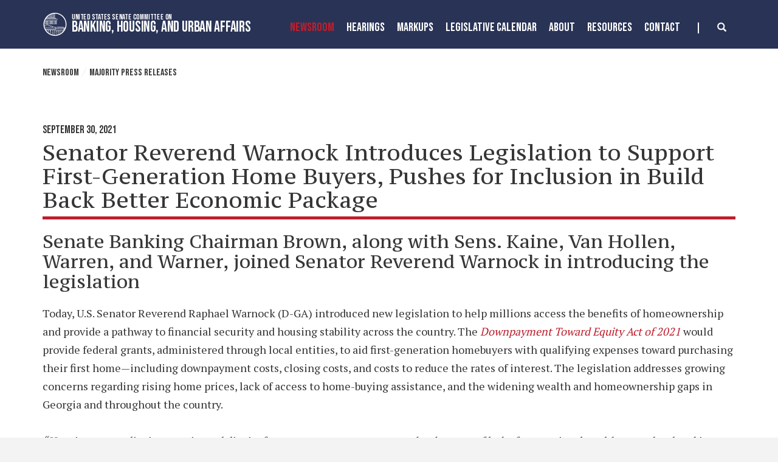

--- FILE ---
content_type: text/html;charset=UTF-8
request_url: https://www.banking.senate.gov/newsroom/majority/senator-reverend-warnock-introduces-legislation-to-support-first-generation-home-buyers-pushes-for-inclusion-in-build-back-better-economic-package
body_size: 13543
content:

	
	
	
	

	

	
	
	
	
	


	


    
	


		
		
		

		
		

		

		
		
		
		
			 
		    	
			
		
		

		
		
		
		

		
		

		 
		 
		 	
		 
        
        

		
        
		

		
			
			

			
			
		

		
		

		
		

		

		
        
            

	























	  


    





















  





    

    



 
 
		
		
		
		
		





	
	

	



    



    
    





	

	
		
	





	






















<!DOCTYPE html>
<!--[if lt IE 7 ]><html lang="en" class="no-js ie ie6"> <![endif]-->
<!--[if IE 7 ]><html lang="en" class="no-js ie ie7"> <![endif]-->
<!--[if IE 8 ]><html lang="en" class="no-js ie ie8"> <![endif]-->
<!--[if IE 9 ]><html lang="en" class="no-js ie ie9"> <![endif]-->
<!--[if IE 10 ]><html lang="en" class="no-js ie ie10"> <![endif]-->
<!--[if IE 11 ]><html lang="en" class="no-js ie ie11"> <![endif]-->
<!--[if gt IE 11]><html lang="en" class="no-js ie"> <![endif]-->
<!--[if !(IE) ]><!-->
<html lang="en" class="no-js">
<!--<![endif]-->

	<head>
		<meta charset="UTF-8">
		<meta http-equiv="X-UA-Compatible" content="IE=edge,chrome=1">


		<meta name="viewport" content="width=device-width, initial-scale=1.0">

		

		
		

		<title>Senator Reverend Warnock Introduces Legislation to Support First-Generation Home Buyers, Pushes for Inclusion in Build Back Better Economic Package | United States Committee on Banking, Housing, and Urban Affairs</title>

		
		
			<meta name="twitter:card" content="summary_large_image" />
		

		
		
			
		
		
			
		
		
			
		
		
		<meta name="twitter:title" content="Senator Reverend Warnock Introduces Legislation to Support First-Generation Home Buyers, Pushes for Inclusion in Build Back Better Economic Package" />
		


		
		
			
				<meta name="date" content="2021-09-30" />
			
		
		
			
				<meta name="title" content="Senator Reverend Warnock Introduces Legislation to Support First-Generation Home Buyers, Pushes for Inclusion in Build Back Better Economic Package" />
			
		
		

		
			
				<meta name="groups" content="democrat" />
			
		


		
		
			
			

			
		

		

		
			<meta property="og:url" content="https://www.banking.senate.gov/newsroom/majority/senator-reverend-warnock-introduces-legislation-to-support-first-generation-home-buyers-pushes-for-inclusion-in-build-back-better-economic-package" />
		

		
		
			<meta property="og:image" content="https://www.banking.senate.gov/themes/banking/images/sharelogo.jpg" />
			<meta name="twitter:image" content="https://www.banking.senate.gov/themes/banking/images/sharelogo.jpg" />
		

		
			
		
		
			
		
		
			<meta property="og:title" content="Senator Reverend Warnock Introduces Legislation to Support First-Generation Home Buyers, Pushes for Inclusion in Build Back Better Economic Package | United States Committee on Banking, Housing, and Urban Affairs" />
			

		
			<meta property="og:description" content="The Official website of The United States Committee on Banking, Housing, and Urban Affairs" />
			<meta name="twitter:description" content="The Official website of The United States Committee on Banking, Housing, and Urban Affairs" />
		

		
		

		

		
		<link href="https://www.banking.senate.gov/themes/banking/images/favicon.ico" rel="Icon" type="image/x-icon"/>

		<link rel="Stylesheet" type="text/css" href="/themes/default_v5/styles/smoothDivScroll.css" />

		
		<link rel="stylesheet" href="/themes/default_v5/styles/bootstrap.min.css?cachebuster=1522224719">

		<link rel="stylesheet" href="https://maxcdn.bootstrapcdn.com/font-awesome/4.7.0/css/font-awesome.min.css">

		
		<link rel="stylesheet" href="/themes/default_v5/styles/common.css">


		
		
			<link rel="stylesheet" href="/themes/banking/styles/common.css?cachebuster=1745498556">
		

		
		<script src="/themes/default_v5/scripts/jquery.min.js"></script>
		<script src="/themes/default_v5/scripts/bootstrap.min.js"></script>
		<script src="/themes/default_v5/scripts/jquery.html5-placeholder-shim.js"></script>

		

		<!--[if lte IE 6]>
			<link rel="stylesheet" href="http://universal-ie6-css.googlecode.com/files/ie6.1.1.css" media="screen, projection">
		<![endif]-->

		
		

		
		

		
		
		

		

	





</head>





	


	

    
	

	




    


	


		

		

		



	

 

 

	 


    



	
	
	
	
	
	
	




	
	
	

	

	

	

	

 



	 

		


		





	

<body  id="newsroom" class="bg1  two-col ">
<!--stopindex-->
<a href="#main-nav" class="sr-only">Skip to primary navigation</a> <a class="sr-only" href="#skip-nav">Skip to content</a>



<link rel="preconnect" href="https://fonts.googleapis.com">
<link rel="preconnect" href="https://fonts.gstatic.com" crossorigin>
<link href="https://fonts.googleapis.com/css2?family=Bebas+Neue&family=PT+Serif+Caption&family=PT+Serif:wght@400;700&display=swap" rel="stylesheet">




		
		

<script src="https://use.fontawesome.com/33b57f0e97.js"></script>


 


	<div class="modal fade" id="NavMobileModal" tabindex="-1" role="dialog" aria-labelledby="NavMobileModal" aria-hidden="true">
	  <div class="modal-dialog modal-lg">
	    <div class="modal-content">
	      <div class="modal-header">
	        <button type="button" class="close" data-dismiss="modal"><span aria-hidden="true">&times;</span><span class="sr-only">Close</span></button>
	      </div>
	      <div class="modal-body">
	       <ul class="nav nav-pills nav-stacked" id="main-nav">
	       	
				
				
					
						
						
						
							
						
						
						
							
								
							
							
							
							
						
						
							
								
							
							
							
								
							
								
							
								
							
								
							
							
						
					<li  class="selected dropdown no-descriptions">  <a href="https://www.banking.senate.gov/newsroom/majority-press-releases" >Newsroom</a>
						
							
								

		
		
			
			
			
			
			
				
					
						<ul class="dropdown-menu">
					

					
						
						
						
						
						
						
						<li>
							
							<a href="https://www.banking.senate.gov/newsroom/majority-press-releases">Majority Press Releases </a>
							

		
		
			
			
			
			
			
		

		

		
						</li>
					
						
						
						
						
						
						
						<li>
							
							<a href="https://www.banking.senate.gov/newsroom/minority-press-releases">Minority Press Releases </a>
							

		
		
			
			
			
			
			
		

		

		
						</li>
					
						
						
						
						
						
						
						<li>
							
							<a href="https://www.banking.senate.gov/newsroom/photo-gallery">Photo Gallery </a>
							

		
		
			
			
			
			
			
		

		

		
						</li>
					
						
						
						
						
						
						
						<li>
							
							<a href="https://www.banking.senate.gov/newsroom/press-release-archive">Press Release Archive </a>
							

		
		
			
			
			
			
			
		

		

		
						</li>
					

					
						</ul>
					
				
			
		

		

		

							
						
					</li>
					
				
					
						
						
						
						
						
							
							
							
							
						
						
							
								
							
							
							
								
							
								
							
							
						
					<li  class="dropdown no-descriptions">  <a href="https://www.banking.senate.gov/hearings" >Hearings</a>
						
							
								

		
		
			
			
			
			
			
				
					
						<ul class="dropdown-menu">
					

					
						
						
						
						
						
						
						<li>
							
							<a href="https://www.banking.senate.gov/hearings">Hearings </a>
							

		
		
			
			
			
			
			
		

		

		
						</li>
					
						
						
						
						
						
						
						<li>
							
							<a href="https://www.banking.senate.gov/hearings/witness-list">Witness List </a>
							

		
		
			
			
			
			
			
		

		

		
						</li>
					

					
						</ul>
					
				
			
		

		

		

							
						
					</li>
					
				
					
						
						
						
						
						
						
							
							
							
							
						
					<li  class="no-descriptions">  <a href="https://www.banking.senate.gov/markups" >MarkUps</a>
						
					</li>
					
				
					
						
						
						
						
						
							
							
							
							
						
						
							
								
							
							
							
								
							
								
							
							
						
					<li  class="dropdown no-descriptions">  <a href="https://www.banking.senate.gov/legislative-calendar/legislation" >Legislative Calendar</a>
						
							
								

		
		
			
			
			
			
			
				
					
						<ul class="dropdown-menu">
					

					
						
						
						
						
						
						
						<li>
							
							<a href="https://www.banking.senate.gov/legislative-calendar/legislation">Legislation </a>
							

		
		
			
			
			
			
			
		

		

		
						</li>
					
						
						
						
						
						
						
						<li>
							
							<a href="https://www.banking.senate.gov/legislative-calendar/nominations">Nominations </a>
							

		
		
			
			
			
			
			
		

		

		
						</li>
					

					
						</ul>
					
				
			
		

		

		

							
						
					</li>
					
				
					
						
						
						
						
						
							
							
							
							
						
						
							
								
							
							
							
								
							
								
							
								
							
								
							
								
							
								
							
								
							
								
							
								
							
								
							
							
						
					<li  class="dropdown no-descriptions">  <a href="https://www.banking.senate.gov/about" >About</a>
						
							
								

		
		
			
			
			
			
			
				
					
						<ul class="dropdown-menu">
					

					
						
						
						
						
						
						
						<li>
							
							<a href="https://www.banking.senate.gov/about">About </a>
							

		
		
			
			
			
			
			
		

		

		
						</li>
					
						
						
						
						
						
						
						<li>
							
							<a href="https://www.banking.senate.gov/about/jurisdiction">Jurisdiction </a>
							

		
		
			
			
			
			
			
		

		

		
						</li>
					
						
						
						
						
						
						
						<li>
							
							<a href="https://www.banking.senate.gov/about/membership">Membership </a>
							

		
		
			
			
			
			
			
		

		

		
						</li>
					
						
						
						
						
						
						
						<li>
							
							<a href="https://www.banking.senate.gov/about/subcommittees">Subcommittees </a>
							

		
		
			
			
			
			
			
		

		

		
						</li>
					
						
						
						
						
						
						
						<li>
							
							<a href="https://www.banking.senate.gov/about/milestones">Milestones </a>
							

		
		
			
			
			
			
			
		

		

		
						</li>
					
						
						
						
						
						
						
						<li>
							
							<a href="https://www.banking.senate.gov/about/faq">FAQ </a>
							

		
		
			
			
			
			
			
		

		

		
						</li>
					
						
						
						
						
						
						
						<li>
							
							<a href="https://www.banking.senate.gov/about/history">History of the Chairman </a>
							

		
		
			
			
			
			
			
		

		

		
						</li>
					
						
						
						
						
						
						
						<li>
							
							<a href="https://www.banking.senate.gov/about/key-issues">Key Issues </a>
							

		
		
			
			
			
			
			
		

		

		
						</li>
					
						
						
						
						
						
						
						<li>
							
							<a href="https://www.banking.senate.gov/about/chairman">Chairman Scott Biography </a>
							

		
		
			
			
			
			
			
		

		

		
						</li>
					
						
						
						
						
						
						
						<li>
							
							<a href="https://www.banking.senate.gov/about/ranking-member">Ranking Member Warren Biography </a>
							

		
		
			
			
			
			
			
		

		

		
						</li>
					

					
						</ul>
					
				
			
		

		

		

							
						
					</li>
					
				
					
						
						
						
						
						
							
							
							
							
						
						
							
								
							
							
							
								
							
								
							
								
							
							
						
					<li  class="dropdown no-descriptions">  <a href="https://www.banking.senate.gov/resources" >Resources</a>
						
							
								

		
		
			
			
			
			
			
				
					
						<ul class="dropdown-menu">
					

					
						
						
						
						
						
						
						<li>
							
							<a href="https://www.banking.senate.gov/resources">Resources </a>
							

		
		
			
			
			
			
			
		

		

		
						</li>
					
						
						
						
						
						
						
						<li>
							
							<a href="https://www.banking.senate.gov/resources/committee-documents">Committee Documents </a>
							

		
		
			
			
			
			
			
		

		

		
						</li>
					
						
						
						
						
						
						
						<li>
							
							<a href="https://www.banking.senate.gov/resources/data-submissions">Submissions </a>
							

		
		
			
			
			
			
			
		

		

		
						</li>
					

					
						</ul>
					
				
			
		

		

		

							
						
					</li>
					
				
					
						
						
						
						
						
						
							
							
							
							
						
					<li  class="no-descriptions">  <a href="https://www.banking.senate.gov/contact" >Contact</a>
						
					</li>
					
				
					
				
					
				
				
			</ul>
	      </div>
	    </div>
	  </div>
	</div>




<div class="modal fade" id="SearchModal" tabindex="-1" role="dialog" aria-labelledby="SearchModal" aria-hidden="true">
	<div class="modal-dialog modal-lg">
		<div class="modal-content">
			<div class="modal-header">
				<button type="button" class="close" data-dismiss="modal"><span aria-hidden="true">&times;</span><span class="sr-only">Close</span></button>
			</div>
			<div class="modal-body">
				<div id="searchpopup">
					
					
					
					
					
					
					
					
					
					
					
					
					
					
					
					
					
					
					
					
					
					
					
					
					
					
					
					
					
					
					
					<form aria-label="search" id="sitesearch" role="search" method="get" action="/search" class="pull-right form-inline">
						<input type="search" id="search-field" name="q" placeholder="Search">
						<input type="hidden" name="access" value="p" />
						<input type="hidden" name="as_dt" value="i" />
						<input type="hidden" name="as_epq" value="" />
						<input type="hidden" name="as_eq" value="" />
						<input type="hidden" name="as_lq" value="" />
						<input type="hidden" name="as_occt" value="any" />
						<input type="hidden" name="as_oq" value="" />
						<input type="hidden" name="as_q" value="" />
						<input type="hidden" name="as_sitesearch" value="" />
						<input type="hidden" name="client" value="" />
						<input type="hidden" name="sntsp" value="0" />
						<input type="hidden" name="filter" value="0" />
						<input type="hidden" name="getfields" value="" />
						<input type="hidden" name="lr" value="" />
						<input type="hidden" name="num" value="15" />
						<input type="hidden" name="numgm" value="3" />
						<input type="hidden" name="oe" value="UTF8" />
						<input type="hidden" name="output" value="xml_no_dtd" />
						<input type="hidden" name="partialfields" value="" />
						<input type="hidden" name="proxycustom" value="" />
						<input type="hidden" name="proxyreload" value="0" />
						<input type="hidden" name="proxystylesheet" value="default_frontend" />
						<input type="hidden" name="requiredfields" value="" />
						<input type="hidden" name="sitesearch" value="" />
						<input type="hidden" name="sort" value="date:D:S:d1" />
						<input type="hidden" name="start" value="0" />
						<input type="hidden" name="ud" value="1" />
						<button aria-label="submit" type="submit"><span class="glyphicon glyphicon-search"></span></button>
					</form>
				</div>
			</div>
		</div>
	</div>
</div>









	<div id="header" class = "interior">

		<div class="container">
			<a href = "/" class = "logo-hold top-left" >
				<img alt = "Banking, Housing, and Urban Affairs Circle Logo" class = 'circle-logo' src = "/themes/banking/images/circle.svg">
				<div class = "logo-text"><div class = "top">United States Senate Committee On</div>
				<div class = "bottom">Banking, Housing, and Urban Affairs</div></div>
			</a>



			<div class="nav-hold right-search-modal ">
				 





<div class="navbar">
       <ul class="nav nav-pills nav-justified hidden-md hidden-sm hidden-xs" id="main-nav">
       	
			
			
				
					
					
					
						
					
					
					
						
							
						
						
						
						
					
					
						
							
						
						
						
							
						
							
						
							
						
							
						
						
					
				<li  class="selected dropdown no-descriptions">  <a href="https://www.banking.senate.gov/newsroom/majority-press-releases" >Newsroom</a>
					
						
							

		
		
			
			
			
			
			
				
					
						<ul class="dropdown-menu">
					

					
						
						
						
						
						
						
						<li>
							
							<a href="https://www.banking.senate.gov/newsroom/majority-press-releases">Majority Press Releases </a>
							

		
		
			
			
			
			
			
		

		

		
						</li>
					
						
						
						
						
						
						
						<li>
							
							<a href="https://www.banking.senate.gov/newsroom/minority-press-releases">Minority Press Releases </a>
							

		
		
			
			
			
			
			
		

		

		
						</li>
					
						
						
						
						
						
						
						<li>
							
							<a href="https://www.banking.senate.gov/newsroom/photo-gallery">Photo Gallery </a>
							

		
		
			
			
			
			
			
		

		

		
						</li>
					
						
						
						
						
						
						
						<li>
							
							<a href="https://www.banking.senate.gov/newsroom/press-release-archive">Press Release Archive </a>
							

		
		
			
			
			
			
			
		

		

		
						</li>
					

					
						</ul>
					
				
			
		

		

		

						
					
				</li>
				
			
				
					
					
					
					
					
						
						
						
						
					
					
						
							
						
						
						
							
						
							
						
						
					
				<li  class="dropdown no-descriptions">  <a href="https://www.banking.senate.gov/hearings" >Hearings</a>
					
						
							

		
		
			
			
			
			
			
				
					
						<ul class="dropdown-menu">
					

					
						
						
						
						
						
						
						<li>
							
							<a href="https://www.banking.senate.gov/hearings">Hearings </a>
							

		
		
			
			
			
			
			
		

		

		
						</li>
					
						
						
						
						
						
						
						<li>
							
							<a href="https://www.banking.senate.gov/hearings/witness-list">Witness List </a>
							

		
		
			
			
			
			
			
		

		

		
						</li>
					

					
						</ul>
					
				
			
		

		

		

						
					
				</li>
				
			
				
					
					
					
					
					
					
						
						
						
						
					
				<li  class="no-descriptions">  <a href="https://www.banking.senate.gov/markups" >MarkUps</a>
					
				</li>
				
			
				
					
					
					
					
					
						
						
						
						
					
					
						
							
						
						
						
							
						
							
						
						
					
				<li  class="dropdown no-descriptions">  <a href="https://www.banking.senate.gov/legislative-calendar/legislation" >Legislative Calendar</a>
					
						
							

		
		
			
			
			
			
			
				
					
						<ul class="dropdown-menu">
					

					
						
						
						
						
						
						
						<li>
							
							<a href="https://www.banking.senate.gov/legislative-calendar/legislation">Legislation </a>
							

		
		
			
			
			
			
			
		

		

		
						</li>
					
						
						
						
						
						
						
						<li>
							
							<a href="https://www.banking.senate.gov/legislative-calendar/nominations">Nominations </a>
							

		
		
			
			
			
			
			
		

		

		
						</li>
					

					
						</ul>
					
				
			
		

		

		

						
					
				</li>
				
			
				
					
					
					
					
					
						
						
						
						
					
					
						
							
						
						
						
							
						
							
						
							
						
							
						
							
						
							
						
							
						
							
						
							
						
							
						
						
					
				<li  class="dropdown no-descriptions">  <a href="https://www.banking.senate.gov/about" >About</a>
					
						
							

		
		
			
			
			
			
			
				
					
						<ul class="dropdown-menu">
					

					
						
						
						
						
						
						
						<li>
							
							<a href="https://www.banking.senate.gov/about">About </a>
							

		
		
			
			
			
			
			
		

		

		
						</li>
					
						
						
						
						
						
						
						<li>
							
							<a href="https://www.banking.senate.gov/about/jurisdiction">Jurisdiction </a>
							

		
		
			
			
			
			
			
		

		

		
						</li>
					
						
						
						
						
						
						
						<li>
							
							<a href="https://www.banking.senate.gov/about/membership">Membership </a>
							

		
		
			
			
			
			
			
		

		

		
						</li>
					
						
						
						
						
						
						
						<li>
							
							<a href="https://www.banking.senate.gov/about/subcommittees">Subcommittees </a>
							

		
		
			
			
			
			
			
		

		

		
						</li>
					
						
						
						
						
						
						
						<li>
							
							<a href="https://www.banking.senate.gov/about/milestones">Milestones </a>
							

		
		
			
			
			
			
			
		

		

		
						</li>
					
						
						
						
						
						
						
						<li>
							
							<a href="https://www.banking.senate.gov/about/faq">FAQ </a>
							

		
		
			
			
			
			
			
		

		

		
						</li>
					
						
						
						
						
						
						
						<li>
							
							<a href="https://www.banking.senate.gov/about/history">History of the Chairman </a>
							

		
		
			
			
			
			
			
		

		

		
						</li>
					
						
						
						
						
						
						
						<li>
							
							<a href="https://www.banking.senate.gov/about/key-issues">Key Issues </a>
							

		
		
			
			
			
			
			
		

		

		
						</li>
					
						
						
						
						
						
						
						<li>
							
							<a href="https://www.banking.senate.gov/about/chairman">Chairman Scott Biography </a>
							

		
		
			
			
			
			
			
		

		

		
						</li>
					
						
						
						
						
						
						
						<li>
							
							<a href="https://www.banking.senate.gov/about/ranking-member">Ranking Member Warren Biography </a>
							

		
		
			
			
			
			
			
		

		

		
						</li>
					

					
						</ul>
					
				
			
		

		

		

						
					
				</li>
				
			
				
					
					
					
					
					
						
						
						
						
					
					
						
							
						
						
						
							
						
							
						
							
						
						
					
				<li  class="dropdown no-descriptions">  <a href="https://www.banking.senate.gov/resources" >Resources</a>
					
						
							

		
		
			
			
			
			
			
				
					
						<ul class="dropdown-menu">
					

					
						
						
						
						
						
						
						<li>
							
							<a href="https://www.banking.senate.gov/resources">Resources </a>
							

		
		
			
			
			
			
			
		

		

		
						</li>
					
						
						
						
						
						
						
						<li>
							
							<a href="https://www.banking.senate.gov/resources/committee-documents">Committee Documents </a>
							

		
		
			
			
			
			
			
		

		

		
						</li>
					
						
						
						
						
						
						
						<li>
							
							<a href="https://www.banking.senate.gov/resources/data-submissions">Submissions </a>
							

		
		
			
			
			
			
			
		

		

		
						</li>
					

					
						</ul>
					
				
			
		

		

		

						
					
				</li>
				
			
				
					
					
					
					
					
					
						
						
						
						
					
				<li  class="no-descriptions">  <a href="https://www.banking.senate.gov/contact" >Contact</a>
					
				</li>
				
			
				
			
				
			
			
		</ul>


		<a class="srchbutton hidden-sm hidden-xs">
			<span class="glyphicon glyphicon-search"><span class="hidden">x</span></span>
		</a>
		<a class="srchbuttonmodal visible-md-inline-block visible-sm-inline-block visible-xs-inline-block" data-toggle="modal" data-target="#SearchModal" aria-label="search" title="search">
			<span class="glyphicon glyphicon-search"><span class="hidden">x</span></span>
		</a>
		<div id="search">
			
			
			
			
			
			
			
			
			
			
			
			
			
			
			
			
			
			
			
			
			
			
			
			
			
			
			
			
			
			
			
			<form id="sitesearch" role="search" method="get" action="/search" class="form-inline">
				<label for="search-field" style="text-indent:-9000px;">search</label>
				<input type="search" id="search-field" name="q" placeholder="Search">
				<input type="hidden" name="access" value="p" />
				<input type="hidden" name="as_dt" value="i" />
				<input type="hidden" name="as_epq" value="" />
				<input type="hidden" name="as_eq" value="" />
				<input type="hidden" name="as_lq" value="" />
				<input type="hidden" name="as_occt" value="any" />
				<input type="hidden" name="as_oq" value="" />
				<input type="hidden" name="as_q" value="" />
				<input type="hidden" name="as_sitesearch" value="" />
				<input type="hidden" name="client" value="" />
				<input type="hidden" name="sntsp" value="0" />
				<input type="hidden" name="filter" value="0" />
				<input type="hidden" name="getfields" value="" />
				<input type="hidden" name="lr" value="" />
				<input type="hidden" name="num" value="15" />
				<input type="hidden" name="numgm" value="3" />
				<input type="hidden" name="oe" value="UTF8" />
				<input type="hidden" name="output" value="xml_no_dtd" />
				<input type="hidden" name="partialfields" value="" />
				<input type="hidden" name="proxycustom" value="" />
				<input type="hidden" name="proxyreload" value="0" />
				<input type="hidden" name="proxystylesheet" value="default_frontend" />
				<input type="hidden" name="requiredfields" value="" />
				<input type="hidden" name="sitesearch" value="" />
				<input type="hidden" name="sort" value="date:D:S:d1" />
				<input type="hidden" name="start" value="0" />
				<input type="hidden" name="ud" value="1" />
				<button type="submit">
					<span class="glyphicon glyphicon-search"><span class="hidden">x</span></span>
				</button>
			</form>
		</div>
		<script type="text/javascript">
			$( ".srchbutton" ).click(function(e) {

				$( "#search" ).toggleClass( "showme" );

				if ($( "#search" ).hasClass( "showme" )){
					$( ".nav" ).addClass('fade-out');
					$( ".togglemenu" ).fadeOut( 0 );
					$( "#search #sitesearch #search-field").focus();
				}else{
					$( ".nav" ).removeClass('fade-out')
					$( ".togglemenu" ).delay( 300 ).fadeIn( 300 );
				};
				if ($( ".srchbutton .glyphicon" ).hasClass( "glyphicon-search" )){

					$( ".srchbutton .glyphicon" ).removeClass( "glyphicon-search" );
					$( ".srchbutton .glyphicon" ).addClass( "glyphicon-remove" );
				}else{
					$( ".srchbutton .glyphicon" ).removeClass( "glyphicon-remove" );
					$( ".srchbutton .glyphicon" ).addClass( "glyphicon-search" );
				};
			});
		</script>
		<a class="togglemenu hidden-xl hidden-lg" data-toggle="modal" data-target="#NavMobileModal">

			<span class="glyphicon glyphicon-menu-hamburger"></span>
			<span class="menulabel">MENU</span>

		</a>
	</div>

 

			</div>
		
		</div>
	</div>







<div id="skip-nav"></div>













		
		


	
	<div id="content" role="main">







	

	
	
		
		
	















	<div class="container" id="main_container">





	<div id='breadcrumb'><ol class='list-inline'><li><a href='https://www.banking.senate.gov/'>Home</a></li><li><a href='https://www.banking.senate.gov/newsroom/majority-press-releases'>Newsroom</a></li><li><a href='https://www.banking.senate.gov/newsroom/majority-press-releases'>Majority Press Releases</a></li></ol></div>

<div class="one_column row">


	
	




	

	 <div class="clearfix col-md-12" id="main_column"><!--startindex-->


	



	
	<div id="newscontent" class="article">
	
	<div id="press">
		
		
			
			<span class="date black">September 30, 2021</span>
			<h1 class="main_page_title">Senator Reverend Warnock Introduces Legislation to Support First-Generation Home Buyers, Pushes for Inclusion in Build Back Better Economic Package</h1>
			
				

	



	

	

	

	 
	

	

			


		








	

	

	

	

	

	



		

		
		
		
		
		
		
		
		
		

		
		
			
		

        
				<h2 class="subtitle">Senate Banking Chairman Brown, along with Sens. Kaine, Van Hollen, Warren, and Warner, joined Senator Reverend Warnock in introducing the legislation</h1>
			
			<p>Today, U.S. Senator Reverend Raphael Warnock (D-GA) introduced new legislation to help millions access the benefits of homeownership and provide a pathway to financial security and housing stability across the country. The <i><a href="http://www.warnock.senate.gov/wp-content/uploads/2021/09/FACT-SHEET_Downpayment-Toward-Equity-Act.pdf">Downpayment Toward Equity Act of 2021</a></i> would provide federal grants, administered through local entities, to aid first-generation homebuyers with qualifying expenses toward purchasing their first home—including downpayment costs, closing costs, and costs to reduce the rates of interest. The legislation addresses growing concerns regarding rising home prices, lack of access to home-buying assistance, and the widening wealth and homeownership gaps in Georgia and throughout the country.</p><p><i>“Housing means dignity, security and dignity for so many across our country, but because of lack of generational wealth, many hardworking families are kept from living their dream of homeownership due to steep downpayment costs. As housing prices continue to rise, this legislation is designed to give working, financially-stable families a hand-up and remove one of the key barriers that prevents too many people from being able to purchase a home, start building wealth, and sow economically back into our communities.” </i>said <b>Senator Reverend Warnock</b>. <i>“I am proud to introduce this bill to help first-generation homebuyers make their homeownership dreams a reality, and with the strong backing of lawmakers in the House and Senate, and the support of numerous housing advocates in Georgia and nationwide, I believe we can get this done.”</i></p><p><i>“Congress can and must act to help more families achieve the dream of homeownership, particularly Black and brown Americans who have faced barriers for far too long,” </i>said <b>Chairman Brown</b>.<i> “I am proud to join Senator Warnock and my colleagues in introducing this bill which will give more people the opportunity to become the first in their family to own their own home, and to build wealth through homeownership.”</i></p><p>The bill is co-sponsored by U.S. Senators Sherrod Brown (D-OH), Tim Kaine (D-VA), Chris Van Hollen (D-MD), Elizabeth Warren (D-MA), and Mark Warner (D-VA). Accompanied legislation was introduced in the U.S. House by Financial Services Committee Chairwoman Maxine Waters, and has received <a href="https://financialservices.house.gov/uploadedfiles/downpayment_toward_equity_act_fact_sheet.pdf">enthusiastic support</a> from housing, homeownership, and racial equity organizations across the country.</p><p>Senator Warnock has been a <a href="https://www.cbs46.com/news/sen-warnock-raises-questions-on-racial-disparities-in-housing/article_55a686e0-9e02-11eb-a7dd-8303e744e83d.html">strong advocate</a> for alleviating disparities in housing and providing tools for all those seeking safe and stable living environments. <a href="https://www.urban.org/policy-centers/housing-finance-policy-center/projects/forecasting-state-and-national-trends-household-formation-and-homeownership/georgia">Georgia</a>, particularly in the Atlanta metropolitan area, has seen a decline in homeownership while home prices have gradually increased—a issue the <i>Downpayment Toward Equity Act</i> seeks to help address.</p><p><i>“Securing enough cash for down payment and closing costs is one of the biggest barriers to homeownership, particularly as home prices reach record highs across the country.  This is especially true for families of color who often lack access to intergenerational, inherited wealth.  The Down Payment Toward Equity Act provides critically needed financial assistance to first-generation home buyers to help them achieve the American dream of homeownership and begin to build wealth to send children to college, start a small business, save for retirement or pass down to their grandchildren. As we work to expand the supply of affordable housing, our buyers need access to down payment assistance programs that will help close the racial homeownership and related wealth gaps. We commend Senator Warnock for this important step toward achieving wealth equity,” </i>said <b>John O’Callaghan, President and CEO of Atlanta Neighborhood Development Partnership (ANDP)</b>.</p><p><i>“Safe affordable housing lives at the intersection of health, safety, educational attainment, and wealth building. I would argue that solving the affordable housing crisis is in the best interest of each of us and in the best interest of our children and our country.The Downpayment Toward Equity Act will be a valuable tool in helping many families close the affordability gap and become homeowners. As Georgia and the metro-Atlanta population rises, Senator Warnock is working to ensure everyone, regardless of their demographics, has the necessary tools to establish foundation and elevate in our society and economy,” </i>said <b>Cathy Williams, President and CEO of NeighborWorks Columbus</b>.</p><p><i>“Whether you live in coastal Georgia or metro Atlanta, owning a home builds intergenerational family wealth and strengthens our communities. This bill targets the racial homeownership inequity of our own making caused by the exclusionary housing policies of the 1930s, racial segregation and the dual credit market. We must make every effort to resolve this disparity,” </i>said <b>Wayne Dawson, Executive Director of Savannah-Chatham County Fair Housing Council</b>.</p><p>The <i>Downpayment Toward Equity Act of 2021</i> has vast statewide and national <a href="https://nationalfairhousing.org/2021/09/30/civil-rights-consumer-protection-and-housing-policy-organizations-applaud-senator-raphael-warnocks-introduction-of-the-100-billion-downpayment-toward-equity-act-call-for-its-immediate-pas/">support</a>. <b>See a full list of endorsers <a href="http://www.warnock.senate.gov/wp-content/uploads/2021/09/FACT-SHEET_Downpayment-Toward-Equity-Act.pdf">here</a></b>.</p><p>                                    </p><p><b>Read the full bill text <a href="http://www.warnock.senate.gov/wp-content/uploads/2021/09/9.29-Downpayment-Toward-Equity-Act-text.pdf">here</a>. Read one-pager <a href="http://www.warnock.senate.gov/wp-content/uploads/2021/09/FACT-SHEET_Downpayment-Toward-Equity-Act.pdf">here</a>. </b></p>
			
			
			
		

		
	</div>
	<hr> 
<div id="pagetools">
	

	<script>// cribbed from jquery migrate plugin @ https://github.com/jquery/jquery-migrate/blob/master/src/core.js
		if (typeof uaMatch == 'undefined') {
			var uaMatch = function( ua ) {
				ua = ua.toLowerCase();

				var match = /(chrome)[ \/]([\w.]+)/.exec( ua ) ||
					/(webkit)[ \/]([\w.]+)/.exec( ua ) ||
					/(opera)(?:.*version|)[ \/]([\w.]+)/.exec( ua ) ||
					/(msie) ([\w.]+)/.exec( ua ) ||
					ua.indexOf("compatible") < 0 && /(mozilla)(?:.*? rv:([\w.]+)|)/.exec( ua ) ||
					[];

				return {
					browser: match[ 1 ] || "",
					version: match[ 2 ] || "0"
				};
			};

			var matched = uaMatch( navigator.userAgent );
			var browser = {};

			if ( matched.browser ) {
				browser[ matched.browser ] = true;
				browser.version = matched.version;
			}

			// Chrome is Webkit, but Webkit is also Safari.
			if ( browser.chrome ) {
				browser.webkit = true;
			} else if ( browser.webkit ) {
				browser.safari = true;
			}
		}
	</script>

	<div id="fb-root"></div>
	<div class="clearfix"></div>
	<ul id="actions" class="list-unstyled  list-inline">

		
			<li><a class="btn btn-xs pull-left" onclick="window.print()" >Print</a></li>
		
		
			
			<li><a class="btn btn-xs pull-left" href="mailto:?subject=A Link From Senator [First] [Last]&body=http://www.banking.senate.gov/newsroom/majority/senator-reverend-warnock-introduces-legislation-to-support-first-generation-home-buyers-pushes-for-inclusion-in-build-back-better-economic-package">Email</a></li>
		
		
			<li id="fb-li">
				<div class="fb-like pull-left" data-href="http://www.banking.senate.gov/newsroom/majority/senator-reverend-warnock-introduces-legislation-to-support-first-generation-home-buyers-pushes-for-inclusion-in-build-back-better-economic-package" data-send="false" data-layout="button_count" data-width="60" data-show-faces="false" data-font="verdana"></div>
			</li>
		
		
		
			<li id="twitter-li">
				<a class="twitter-share-button pull-left" href="https://twitter.com/share" data-url="http://www.banking.senate.gov/newsroom/majority/senator-reverend-warnock-introduces-legislation-to-support-first-generation-home-buyers-pushes-for-inclusion-in-build-back-better-economic-package" data-text="Senator Reverend Warnock Introduces Legislation to Support First-Generation Home Buyers, Pushes for Inclusion in Build Back Better Economic Package">Tweet</a>
			</li>
		
	</ul>

	<script>
		if (!browser.msie || browser.msie && browser.version >= 8) {
			// facebook
			(function(d, s, id) {
				var js, fjs = d.getElementsByTagName(s)[0];
				if (d.getElementById(id)) return;
				js = d.createElement(s); js.id = id;
				js.src = "//connect.facebook.net/en_US/all.js#xfbml=1&appId=178127398911465";
				fjs.parentNode.insertBefore(js, fjs);
			}(document, 'script', 'facebook-jssdk'));

			// twitter
			!function(d,s,id){var js,fjs=d.getElementsByTagName(s)[0];if(!d.getElementById(id)){js=d.createElement(s);js.id=id;js.src="//platform.twitter.com/widgets.js";fjs.parentNode.insertBefore(js,fjs);}}(document,"script","twitter-wjs");
		} else {
			document.getElementById('fb-li').style.display = 'none';
			document.getElementById('twitter-li').style.display = 'none';
		}
	</script>

	
</div>

 


	
	
	
	



	
	
	



    
	
	


    
    
    
    	
    	
	    	<hr>
		    
		    	<a class="pull-right btn btn-lg prevarticle" href="/newsroom/majority/brown-opening-statement-at-nomination-hearing">Next Article</a>
		    
		    
		    	<a class="pull-left btn btn-lg nextarticle" href="/newsroom/majority/brown-to-powell-yellen-we-must-all-continue-to-support-the-real-economy-and-its-workers">Previous Article</a>
		    
    	
    
	</div>














	

	</div>



	
	



	
</div>


</div>
</div>

 
  
  
  
  

		

		
  
  

		

		
  
  <!--stopindex-->
   <footer class="footer ">
     <div class = "office-left">
       <img alt = "Small Logo" src = "/themes/banking/images/smalllogo.png">
      <div class = "office-info">
         <h3 class = "bebas">Office Information</h3>
         <p>534 Dirksen Senate Office Building<br>Washington, D.C. 20510<br>(202) 224-7391</p>
      </div>
     </div>
  
  
    <div class = "member-center">
  
      <div class="memberlist">
  
        
            <div id="membership">
              <h4 class="party bebas">Majority Members</h4>
              <ul id="divide-list" class="list-unstyled memberlist">
                
                  <li class="member member-256B82B1-C37F-4FCA-4582-0F4F68912E4E">
                    
                      <a href="https://www.scott.senate.gov/" target="_blank">
  
                    Tim&nbsp;Scott&nbsp;(R-South Carolina)
  
                      </a>
                    
                    <img src="/imo/media/image/scott_350.jpg" class="headshot" alt="Picture of Tim&nbsp;Scott"/>
                  </li>
                  <script type="text/javascript">
                    $(".member-256B82B1-C37F-4FCA-4582-0F4F68912E4E").mouseenter(function(){
                      $(this).mousemove(function(e){
  
                        $('.member-256B82B1-C37F-4FCA-4582-0F4F68912E4E .headshot').css({
                          'top': e.clientY - 150,
                          'left': e.clientX + 15,
                          'opacity': 1,
                          'display': 'block'
                        });
                      });
                    });
                    $(".member-256B82B1-C37F-4FCA-4582-0F4F68912E4E").mouseout(function(e){
                      $('.member-256B82B1-C37F-4FCA-4582-0F4F68912E4E .headshot').css({
                        'opacity': 0,
                        'display': 'none'
                      });
                    });
                  </script>
                
                  <li class="member member-D462D4DB-5056-A066-600C-419E99EECD14">
                    
                      <a href="https://www.crapo.senate.gov/" target="_blank">
  
                    Mike&nbsp;Crapo&nbsp;(R-Idaho)
  
                      </a>
                    
                    <img src="/imo/media/image/crapo.jpg" class="headshot" alt="Picture of Mike&nbsp;Crapo"/>
                  </li>
                  <script type="text/javascript">
                    $(".member-D462D4DB-5056-A066-600C-419E99EECD14").mouseenter(function(){
                      $(this).mousemove(function(e){
  
                        $('.member-D462D4DB-5056-A066-600C-419E99EECD14 .headshot').css({
                          'top': e.clientY - 150,
                          'left': e.clientX + 15,
                          'opacity': 1,
                          'display': 'block'
                        });
                      });
                    });
                    $(".member-D462D4DB-5056-A066-600C-419E99EECD14").mouseout(function(e){
                      $('.member-D462D4DB-5056-A066-600C-419E99EECD14 .headshot').css({
                        'opacity': 0,
                        'display': 'none'
                      });
                    });
                  </script>
                
                  <li class="member member-A1446360-C926-DF5C-B9E5-0ECA9CAA0BCE">
                    
                      <a href="https://www.rounds.senate.gov/" target="_blank">
  
                    Mike&nbsp;Rounds&nbsp;(R-South Dakota)
  
                      </a>
                    
                    <img src="/imo/media/image/rounds1.jpg" class="headshot" alt="Picture of Mike&nbsp;Rounds"/>
                  </li>
                  <script type="text/javascript">
                    $(".member-A1446360-C926-DF5C-B9E5-0ECA9CAA0BCE").mouseenter(function(){
                      $(this).mousemove(function(e){
  
                        $('.member-A1446360-C926-DF5C-B9E5-0ECA9CAA0BCE .headshot').css({
                          'top': e.clientY - 150,
                          'left': e.clientX + 15,
                          'opacity': 1,
                          'display': 'block'
                        });
                      });
                    });
                    $(".member-A1446360-C926-DF5C-B9E5-0ECA9CAA0BCE").mouseout(function(e){
                      $('.member-A1446360-C926-DF5C-B9E5-0ECA9CAA0BCE .headshot').css({
                        'opacity': 0,
                        'display': 'none'
                      });
                    });
                  </script>
                
                  <li class="member member-A16751F2-E5A4-25CA-C57D-96164F4EBF93">
                    
                      <a href="https://www.tillis.senate.gov/" target="_blank">
  
                    Thom &nbsp;Tillis&nbsp;(R-North Carolina)
  
                      </a>
                    
                    <img src="/imo/media/image/tillis.jpg" class="headshot" alt="Picture of Thom &nbsp;Tillis"/>
                  </li>
                  <script type="text/javascript">
                    $(".member-A16751F2-E5A4-25CA-C57D-96164F4EBF93").mouseenter(function(){
                      $(this).mousemove(function(e){
  
                        $('.member-A16751F2-E5A4-25CA-C57D-96164F4EBF93 .headshot').css({
                          'top': e.clientY - 150,
                          'left': e.clientX + 15,
                          'opacity': 1,
                          'display': 'block'
                        });
                      });
                    });
                    $(".member-A16751F2-E5A4-25CA-C57D-96164F4EBF93").mouseout(function(e){
                      $('.member-A16751F2-E5A4-25CA-C57D-96164F4EBF93 .headshot').css({
                        'opacity': 0,
                        'display': 'none'
                      });
                    });
                  </script>
                
                  <li class="member member-A174682B-A4FA-AACB-C5CA-5E71E9EE9A59">
                    
                      <a href="https://www.kennedy.senate.gov/" target="_blank">
  
                    John&nbsp;Kennedy&nbsp;(R-Louisiana)
  
                      </a>
                    
                    <img src="/imo/media/image/kennedy.png" class="headshot" alt="Picture of John&nbsp;Kennedy"/>
                  </li>
                  <script type="text/javascript">
                    $(".member-A174682B-A4FA-AACB-C5CA-5E71E9EE9A59").mouseenter(function(){
                      $(this).mousemove(function(e){
  
                        $('.member-A174682B-A4FA-AACB-C5CA-5E71E9EE9A59 .headshot').css({
                          'top': e.clientY - 150,
                          'left': e.clientX + 15,
                          'opacity': 1,
                          'display': 'block'
                        });
                      });
                    });
                    $(".member-A174682B-A4FA-AACB-C5CA-5E71E9EE9A59").mouseout(function(e){
                      $('.member-A174682B-A4FA-AACB-C5CA-5E71E9EE9A59 .headshot').css({
                        'opacity': 0,
                        'display': 'none'
                      });
                    });
                  </script>
                
                  <li class="member member-538DC8C2-5056-A066-6053-10FA028E82D6">
                    
                      <a href="https://www.hagerty.senate.gov/" target="_blank">
  
                    Bill&nbsp;Hagerty&nbsp;(R-Tennessee)
  
                      </a>
                    
                    <img src="/imo/media/image/Sen_Bill_Hagerty_official_Senate_portrait,_117th_Congress_350.jpg" class="headshot" alt="Picture of Bill&nbsp;Hagerty"/>
                  </li>
                  <script type="text/javascript">
                    $(".member-538DC8C2-5056-A066-6053-10FA028E82D6").mouseenter(function(){
                      $(this).mousemove(function(e){
  
                        $('.member-538DC8C2-5056-A066-6053-10FA028E82D6 .headshot').css({
                          'top': e.clientY - 150,
                          'left': e.clientX + 15,
                          'opacity': 1,
                          'display': 'block'
                        });
                      });
                    });
                    $(".member-538DC8C2-5056-A066-6053-10FA028E82D6").mouseout(function(e){
                      $('.member-538DC8C2-5056-A066-6053-10FA028E82D6 .headshot').css({
                        'opacity': 0,
                        'display': 'none'
                      });
                    });
                  </script>
                
                  <li class="member member-53C7586D-5056-A066-6088-72887B8CB3DF">
                    
                      <a href="https://www.lummis.senate.gov/" target="_blank">
  
                    Cynthia&nbsp;Lummis&nbsp;(R-Wyoming)
  
                      </a>
                    
                    <img src="/imo/media/image/Lummis Official1.jpg" class="headshot" alt="Picture of Cynthia&nbsp;Lummis"/>
                  </li>
                  <script type="text/javascript">
                    $(".member-53C7586D-5056-A066-6088-72887B8CB3DF").mouseenter(function(){
                      $(this).mousemove(function(e){
  
                        $('.member-53C7586D-5056-A066-6088-72887B8CB3DF .headshot').css({
                          'top': e.clientY - 150,
                          'left': e.clientX + 15,
                          'opacity': 1,
                          'display': 'block'
                        });
                      });
                    });
                    $(".member-53C7586D-5056-A066-6088-72887B8CB3DF").mouseout(function(e){
                      $('.member-53C7586D-5056-A066-6088-72887B8CB3DF .headshot').css({
                        'opacity': 0,
                        'display': 'none'
                      });
                    });
                  </script>
                
                  <li class="member member-2542FD71-0114-FA1B-6C12-27A843939D5D">
                    
                      <a href="https://www.britt.senate.gov/" target="_blank">
  
                    Katie&nbsp;Britt&nbsp;(R-Alabama)
  
                      </a>
                    
                    <img src="/imo/media/image/Katie_Britt31_350_18zgx191i3r3x.jpg" class="headshot" alt="Picture of Katie&nbsp;Britt"/>
                  </li>
                  <script type="text/javascript">
                    $(".member-2542FD71-0114-FA1B-6C12-27A843939D5D").mouseenter(function(){
                      $(this).mousemove(function(e){
  
                        $('.member-2542FD71-0114-FA1B-6C12-27A843939D5D .headshot').css({
                          'top': e.clientY - 150,
                          'left': e.clientX + 15,
                          'opacity': 1,
                          'display': 'block'
                        });
                      });
                    });
                    $(".member-2542FD71-0114-FA1B-6C12-27A843939D5D").mouseout(function(e){
                      $('.member-2542FD71-0114-FA1B-6C12-27A843939D5D .headshot').css({
                        'opacity': 0,
                        'display': 'none'
                      });
                    });
                  </script>
                
                  <li class="member member-C41EEF4E-9D32-4205-8DFF-65A16A513DB2">
                    
                      <a href="https://www.ricketts.senate.gov/" target="_blank">
  
                    Pete&nbsp;Ricketts&nbsp;(R-Nebraska)
  
                      </a>
                    
                    <img src="/imo/media/image/Ricketts_Pete_RMB_012623_010_350_mcsmdbif0xmn.jpg" class="headshot" alt="Picture of Pete&nbsp;Ricketts"/>
                  </li>
                  <script type="text/javascript">
                    $(".member-C41EEF4E-9D32-4205-8DFF-65A16A513DB2").mouseenter(function(){
                      $(this).mousemove(function(e){
  
                        $('.member-C41EEF4E-9D32-4205-8DFF-65A16A513DB2 .headshot').css({
                          'top': e.clientY - 150,
                          'left': e.clientX + 15,
                          'opacity': 1,
                          'display': 'block'
                        });
                      });
                    });
                    $(".member-C41EEF4E-9D32-4205-8DFF-65A16A513DB2").mouseout(function(e){
                      $('.member-C41EEF4E-9D32-4205-8DFF-65A16A513DB2 .headshot').css({
                        'opacity': 0,
                        'display': 'none'
                      });
                    });
                  </script>
                
                  <li class="member member-4A050649-C541-4B86-904D-6A8F0623ABFA">
                    
                      <a href="https://www.banks.senate.gov/" target="_blank">
  
                    Jim&nbsp;Banks&nbsp;(R-Indiana)
  
                      </a>
                    
                    <img src="/imo/media/image/senator-bank-thumb.jpg" class="headshot" alt="Picture of Jim&nbsp;Banks"/>
                  </li>
                  <script type="text/javascript">
                    $(".member-4A050649-C541-4B86-904D-6A8F0623ABFA").mouseenter(function(){
                      $(this).mousemove(function(e){
  
                        $('.member-4A050649-C541-4B86-904D-6A8F0623ABFA .headshot').css({
                          'top': e.clientY - 150,
                          'left': e.clientX + 15,
                          'opacity': 1,
                          'display': 'block'
                        });
                      });
                    });
                    $(".member-4A050649-C541-4B86-904D-6A8F0623ABFA").mouseout(function(e){
                      $('.member-4A050649-C541-4B86-904D-6A8F0623ABFA .headshot').css({
                        'opacity': 0,
                        'display': 'none'
                      });
                    });
                  </script>
                
                  <li class="member member-332367C0-5056-A066-6016-263276A27F31">
                    
                      <a href="https://www.cramer.senate.gov/" target="_blank">
  
                    Kevin&nbsp;Cramer&nbsp;(R-North Dakota)
  
                      </a>
                    
                    <img src="/imo/media/image/Cramer Headshot Updated 7.jpg" class="headshot" alt="Picture of Kevin&nbsp;Cramer"/>
                  </li>
                  <script type="text/javascript">
                    $(".member-332367C0-5056-A066-6016-263276A27F31").mouseenter(function(){
                      $(this).mousemove(function(e){
  
                        $('.member-332367C0-5056-A066-6016-263276A27F31 .headshot').css({
                          'top': e.clientY - 150,
                          'left': e.clientX + 15,
                          'opacity': 1,
                          'display': 'block'
                        });
                      });
                    });
                    $(".member-332367C0-5056-A066-6016-263276A27F31").mouseout(function(e){
                      $('.member-332367C0-5056-A066-6016-263276A27F31 .headshot').css({
                        'opacity': 0,
                        'display': 'none'
                      });
                    });
                  </script>
                
                  <li class="member member-7A96C892-64BE-4A9A-8D49-E00ACF4B33BF">
                    
                      <a href="https://www.moreno.senate.gov/" target="_blank">
  
                    Bernie&nbsp;Moreno&nbsp;(R-Ohio)
  
                      </a>
                    
                    <img src="/imo/media/image/bernie-moreno_350.jpg" class="headshot" alt="Picture of Bernie&nbsp;Moreno"/>
                  </li>
                  <script type="text/javascript">
                    $(".member-7A96C892-64BE-4A9A-8D49-E00ACF4B33BF").mouseenter(function(){
                      $(this).mousemove(function(e){
  
                        $('.member-7A96C892-64BE-4A9A-8D49-E00ACF4B33BF .headshot').css({
                          'top': e.clientY - 150,
                          'left': e.clientX + 15,
                          'opacity': 1,
                          'display': 'block'
                        });
                      });
                    });
                    $(".member-7A96C892-64BE-4A9A-8D49-E00ACF4B33BF").mouseout(function(e){
                      $('.member-7A96C892-64BE-4A9A-8D49-E00ACF4B33BF .headshot').css({
                        'opacity': 0,
                        'display': 'none'
                      });
                    });
                  </script>
                
                  <li class="member member-B6BF3253-85CB-4C39-A21E-10BE8A32EC13">
                    
                      <a href="https://www.mccormick.senate.gov/" target="_blank">
  
                    Dave&nbsp;McCormick&nbsp;(R-Pennsylvania)
  
                      </a>
                    
                    <img src="/imo/media/image/Senator-McCormick-768x960_350.jpg" class="headshot" alt="Picture of Dave&nbsp;McCormick"/>
                  </li>
                  <script type="text/javascript">
                    $(".member-B6BF3253-85CB-4C39-A21E-10BE8A32EC13").mouseenter(function(){
                      $(this).mousemove(function(e){
  
                        $('.member-B6BF3253-85CB-4C39-A21E-10BE8A32EC13 .headshot').css({
                          'top': e.clientY - 150,
                          'left': e.clientX + 15,
                          'opacity': 1,
                          'display': 'block'
                        });
                      });
                    });
                    $(".member-B6BF3253-85CB-4C39-A21E-10BE8A32EC13").mouseout(function(e){
                      $('.member-B6BF3253-85CB-4C39-A21E-10BE8A32EC13 .headshot').css({
                        'opacity': 0,
                        'display': 'none'
                      });
                    });
                  </script>
                
              </ul>
            </div>
        
      </div>
  
      <div class=" memberlist">
  
        
          <div id="membership">
            <h4 class="party bebas">Minority Members</h4>
            <ul id="divide-list" class="list-unstyled memberlist">
              
                <li class="member member-A1F2C798-0943-77B3-2A3F-30B1009A0683">
                  
                    <a href="https://www.warren.senate.gov/" target="_blank">
  
                  Elizabeth&nbsp;Warren&nbsp;(D-Massachusetts)
  
                    </a>
                  
                  <img src="/imo/media/image/warren.jpg" class="headshot" alt="Picture of Elizabeth&nbsp;Warren"/>
                </li>
  
                <script type="text/javascript">
                  $(".member-A1F2C798-0943-77B3-2A3F-30B1009A0683").mouseenter(function(){
                    $(this).mousemove(function(e){
  
                      $('.member-A1F2C798-0943-77B3-2A3F-30B1009A0683 .headshot').css({
                        'top': e.clientY - 150,
                        'left': e.clientX + 15,
                        'opacity': 1,
                        'display': 'block'
                      });
                    });
                  });
                  $(".member-A1F2C798-0943-77B3-2A3F-30B1009A0683").mouseout(function(e){
                    $('.member-A1F2C798-0943-77B3-2A3F-30B1009A0683 .headshot').css({
                      'opacity': 0,
                      'display': 'none'
                    });
                  });
                </script>
  
              
                <li class="member member-A1B5C2B0-C822-733F-F64D-B4B8C05BC7A9">
                  
                    <a href="https://www.reed.senate.gov/" target="_blank">
  
                  Jack&nbsp;Reed&nbsp;(D-Rhode Island)
  
                    </a>
                  
                  <img src="/imo/media/image/reed.jpg" class="headshot" alt="Picture of Jack&nbsp;Reed"/>
                </li>
  
                <script type="text/javascript">
                  $(".member-A1B5C2B0-C822-733F-F64D-B4B8C05BC7A9").mouseenter(function(){
                    $(this).mousemove(function(e){
  
                      $('.member-A1B5C2B0-C822-733F-F64D-B4B8C05BC7A9 .headshot').css({
                        'top': e.clientY - 150,
                        'left': e.clientX + 15,
                        'opacity': 1,
                        'display': 'block'
                      });
                    });
                  });
                  $(".member-A1B5C2B0-C822-733F-F64D-B4B8C05BC7A9").mouseout(function(e){
                    $('.member-A1B5C2B0-C822-733F-F64D-B4B8C05BC7A9 .headshot').css({
                      'opacity': 0,
                      'display': 'none'
                    });
                  });
                </script>
  
              
                <li class="member member-A1EB4CB4-EF8B-9672-6743-F258FD0314B9">
                  
                    <a href="https://www.warner.senate.gov/" target="_blank">
  
                  Mark R.&nbsp;Warner&nbsp;(D-Virginia)
  
                    </a>
                  
                  <img src="/imo/media/image/warner.jpg" class="headshot" alt="Picture of Mark R.&nbsp;Warner"/>
                </li>
  
                <script type="text/javascript">
                  $(".member-A1EB4CB4-EF8B-9672-6743-F258FD0314B9").mouseenter(function(){
                    $(this).mousemove(function(e){
  
                      $('.member-A1EB4CB4-EF8B-9672-6743-F258FD0314B9 .headshot').css({
                        'top': e.clientY - 150,
                        'left': e.clientX + 15,
                        'opacity': 1,
                        'display': 'block'
                      });
                    });
                  });
                  $(".member-A1EB4CB4-EF8B-9672-6743-F258FD0314B9").mouseout(function(e){
                    $('.member-A1EB4CB4-EF8B-9672-6743-F258FD0314B9 .headshot').css({
                      'opacity': 0,
                      'display': 'none'
                    });
                  });
                </script>
  
              
                <li class="member member-A22E9DD1-BE21-FC07-1FCA-65A259B1434D">
                  
                    <a href="https://www.vanhollen.senate.gov/" target="_blank">
  
                  Chris&nbsp;Van Hollen&nbsp;(D-Maryland)
  
                    </a>
                  
                  <img src="/imo/media/image/VanHollen11.jpg" class="headshot" alt="Picture of Chris&nbsp;Van Hollen"/>
                </li>
  
                <script type="text/javascript">
                  $(".member-A22E9DD1-BE21-FC07-1FCA-65A259B1434D").mouseenter(function(){
                    $(this).mousemove(function(e){
  
                      $('.member-A22E9DD1-BE21-FC07-1FCA-65A259B1434D .headshot').css({
                        'top': e.clientY - 150,
                        'left': e.clientX + 15,
                        'opacity': 1,
                        'display': 'block'
                      });
                    });
                  });
                  $(".member-A22E9DD1-BE21-FC07-1FCA-65A259B1434D").mouseout(function(e){
                    $('.member-A22E9DD1-BE21-FC07-1FCA-65A259B1434D .headshot').css({
                      'opacity': 0,
                      'display': 'none'
                    });
                  });
                </script>
  
              
                <li class="member member-A2449801-9C21-00F8-83A7-7F1EE9DBED80">
                  
                    <a href="https://www.cortezmasto.senate.gov/" target="_blank">
  
                  Catherine&nbsp;Cortez Masto&nbsp;(D-Nevada)
  
                    </a>
                  
                  <img src="/imo/media/image/cortezmasto.jpg" class="headshot" alt="Picture of Catherine&nbsp;Cortez Masto"/>
                </li>
  
                <script type="text/javascript">
                  $(".member-A2449801-9C21-00F8-83A7-7F1EE9DBED80").mouseenter(function(){
                    $(this).mousemove(function(e){
  
                      $('.member-A2449801-9C21-00F8-83A7-7F1EE9DBED80 .headshot').css({
                        'top': e.clientY - 150,
                        'left': e.clientX + 15,
                        'opacity': 1,
                        'display': 'block'
                      });
                    });
                  });
                  $(".member-A2449801-9C21-00F8-83A7-7F1EE9DBED80").mouseout(function(e){
                    $('.member-A2449801-9C21-00F8-83A7-7F1EE9DBED80 .headshot').css({
                      'opacity': 0,
                      'display': 'none'
                    });
                  });
                </script>
  
              
                <li class="member member-332C8324-5056-A066-60B7-5FA050E2849F">
                  
                    <a href="https://www.smith.senate.gov/" target="_blank">
  
                  Tina&nbsp;Smith&nbsp;(D-Minnesota)
  
                    </a>
                  
                  <img src="/imo/media/image/Smith Headshot 2.jpg" class="headshot" alt="Picture of Tina&nbsp;Smith"/>
                </li>
  
                <script type="text/javascript">
                  $(".member-332C8324-5056-A066-60B7-5FA050E2849F").mouseenter(function(){
                    $(this).mousemove(function(e){
  
                      $('.member-332C8324-5056-A066-60B7-5FA050E2849F .headshot').css({
                        'top': e.clientY - 150,
                        'left': e.clientX + 15,
                        'opacity': 1,
                        'display': 'block'
                      });
                    });
                  });
                  $(".member-332C8324-5056-A066-60B7-5FA050E2849F").mouseout(function(e){
                    $('.member-332C8324-5056-A066-60B7-5FA050E2849F .headshot').css({
                      'opacity': 0,
                      'display': 'none'
                    });
                  });
                </script>
  
              
                <li class="member member-540DBDD9-5056-A066-60B6-65082861523A">
                  
                    <a href="http://www.warnock.senate.gov/" target="_blank">
  
                  Raphael&nbsp;Warnock&nbsp;(D-Georgia)
  
                    </a>
                  
                  <img src="/imo/media/image/Senator-Warnock.jpg" class="headshot" alt="Picture of Raphael&nbsp;Warnock"/>
                </li>
  
                <script type="text/javascript">
                  $(".member-540DBDD9-5056-A066-60B6-65082861523A").mouseenter(function(){
                    $(this).mousemove(function(e){
  
                      $('.member-540DBDD9-5056-A066-60B6-65082861523A .headshot').css({
                        'top': e.clientY - 150,
                        'left': e.clientX + 15,
                        'opacity': 1,
                        'display': 'block'
                      });
                    });
                  });
                  $(".member-540DBDD9-5056-A066-60B6-65082861523A").mouseout(function(e){
                    $('.member-540DBDD9-5056-A066-60B6-65082861523A .headshot').css({
                      'opacity': 0,
                      'display': 'none'
                    });
                  });
                </script>
  
              
                <li class="member member-783A1DB0-F1C5-4B42-84BA-70AF668EDA5C">
                  
                    <a href="https://www.kim.senate.gov/" target="_blank">
  
                  Andy&nbsp;Kim&nbsp;(D-New Jersey)
  
                    </a>
                  
                  <img src="/imo/media/image/kim.jpg" class="headshot" alt="Picture of Andy&nbsp;Kim"/>
                </li>
  
                <script type="text/javascript">
                  $(".member-783A1DB0-F1C5-4B42-84BA-70AF668EDA5C").mouseenter(function(){
                    $(this).mousemove(function(e){
  
                      $('.member-783A1DB0-F1C5-4B42-84BA-70AF668EDA5C .headshot').css({
                        'top': e.clientY - 150,
                        'left': e.clientX + 15,
                        'opacity': 1,
                        'display': 'block'
                      });
                    });
                  });
                  $(".member-783A1DB0-F1C5-4B42-84BA-70AF668EDA5C").mouseout(function(e){
                    $('.member-783A1DB0-F1C5-4B42-84BA-70AF668EDA5C .headshot').css({
                      'opacity': 0,
                      'display': 'none'
                    });
                  });
                </script>
  
              
                <li class="member member-A09E6DF7-36C2-429B-A793-5648954D5815">
                  
                    <a href="https://www.gallego.senate.gov/" target="_blank">
  
                  Ruben&nbsp;Gallego&nbsp;(D-Arizona)
  
                    </a>
                  
                  <img src="/imo/media/image/Ruben_Gallego_official_portrait_350.jpg" class="headshot" alt="Picture of Ruben&nbsp;Gallego"/>
                </li>
  
                <script type="text/javascript">
                  $(".member-A09E6DF7-36C2-429B-A793-5648954D5815").mouseenter(function(){
                    $(this).mousemove(function(e){
  
                      $('.member-A09E6DF7-36C2-429B-A793-5648954D5815 .headshot').css({
                        'top': e.clientY - 150,
                        'left': e.clientX + 15,
                        'opacity': 1,
                        'display': 'block'
                      });
                    });
                  });
                  $(".member-A09E6DF7-36C2-429B-A793-5648954D5815").mouseout(function(e){
                    $('.member-A09E6DF7-36C2-429B-A793-5648954D5815 .headshot').css({
                      'opacity': 0,
                      'display': 'none'
                    });
                  });
                </script>
  
              
                <li class="member member-32037F26-9412-4A97-B31E-B55DAB6F6B2D">
                  
                    <a href="https://www.bluntrochester.senate.gov/" target="_blank">
  
                  Lisa&nbsp;Blunt Rochester&nbsp;(D-Delaware)
  
                    </a>
                  
                  <img src="/imo/media/image/blunt-rochester2.jpg" class="headshot" alt="Picture of Lisa&nbsp;Blunt Rochester"/>
                </li>
  
                <script type="text/javascript">
                  $(".member-32037F26-9412-4A97-B31E-B55DAB6F6B2D").mouseenter(function(){
                    $(this).mousemove(function(e){
  
                      $('.member-32037F26-9412-4A97-B31E-B55DAB6F6B2D .headshot').css({
                        'top': e.clientY - 150,
                        'left': e.clientX + 15,
                        'opacity': 1,
                        'display': 'block'
                      });
                    });
                  });
                  $(".member-32037F26-9412-4A97-B31E-B55DAB6F6B2D").mouseout(function(e){
                    $('.member-32037F26-9412-4A97-B31E-B55DAB6F6B2D .headshot').css({
                      'opacity': 0,
                      'display': 'none'
                    });
                  });
                </script>
  
              
                <li class="member member-12E0FED1-3D8B-4312-AF2C-A6D0BCBC11ED">
                  
                    <a href="https://www.alsobrooks.senate.gov/" target="_blank">
  
                  Angela&nbsp;Alsobrooks&nbsp;(D-Maryland)
  
                    </a>
                  
                  <img src="/imo/media/image/alsobrooks2.jpg" class="headshot" alt="Picture of Angela&nbsp;Alsobrooks"/>
                </li>
  
                <script type="text/javascript">
                  $(".member-12E0FED1-3D8B-4312-AF2C-A6D0BCBC11ED").mouseenter(function(){
                    $(this).mousemove(function(e){
  
                      $('.member-12E0FED1-3D8B-4312-AF2C-A6D0BCBC11ED .headshot').css({
                        'top': e.clientY - 150,
                        'left': e.clientX + 15,
                        'opacity': 1,
                        'display': 'block'
                      });
                    });
                  });
                  $(".member-12E0FED1-3D8B-4312-AF2C-A6D0BCBC11ED").mouseout(function(e){
                    $('.member-12E0FED1-3D8B-4312-AF2C-A6D0BCBC11ED .headshot').css({
                      'opacity': 0,
                      'display': 'none'
                    });
                  });
                </script>
  
              
            </ul>
          </div>
        
      </div>
    </div>
  
    <div class = "office-right pull-right">
      <h3 class = "bebas">Site Navigation</h3>
      
        <ul class="list-unstyled footer-ul footernav text-right">
          
            
            <li>
              <a href="/newsroom/majority-press-releases">Newsroom</a>
            </li>
          
            
            <li>
              <a href="/hearings">Hearings</a>
            </li>
          
            
            <li>
              <a href="/markups">Markups</a>
            </li>
          
            
            <li>
              <a href="/legislative-calendar/legislation">Legislative Calendar</a>
            </li>
          
            
            <li>
              <a href="/about">About</a>
            </li>
          
            
            <li>
              <a href="/resources">Resources</a>
            </li>
          
            
            <li>
              <a href="/contact">Contact</a>
            </li>
          
        </ul>
      
    </div>
  </footer>
  <script type="text/template" class="deferred-script">
    $( window ).load(function() {
      var mainbody = $("#content").height();
      var mainwindow = $(window).height();
      if (mainbody < mainwindow){
        $( "#content" ).css( "min-height", mainwindow - 210 );
      }
    });
  </script>
  
  
    <!--- CUSTOM CODE FOOTER --->


<!--- Google Analytics --->
<!-- Google tag (gtag.js) -->
<script async src="https://www.googletagmanager.com/gtag/js?id=G-4F22NJDS5K"></script>
<script>
 window.dataLayer = window.dataLayer || [];
 function gtag(){dataLayer.push(arguments);}
 gtag('js', new Date());

 gtag('config', 'G-4F22NJDS5K');
</script>

<!--- Adobe --->
<script src="https://assets.adobedtm.com/566dc2d26e4f/f8d2f26c1eac/launch-3a705652822d.min.js"></script>

<!--- END CUSTOM CODE FOOTER --->
  
  


<!--[if lt IE 9]>
<script src="/themes/default_v5/scripts/html5shiv.js"></script>
<script src="/themes/default_v5/scripts/respond.min.js"></script>
<script src="/scripts/iefixes.js?cachebuster=1522224714"></script>
<![endif]-->

<script type="text/javascript">
	$(function() {
		/*MOBILE DECIVES*/
		if( /Android|webOS|iPhone|iPad|iPod|BlackBerry|IEMobile|Opera Mini/i.test(navigator.userAgent) ) {
			$( "body" ).addClass( "mobiledevice" );
			//alert("mobiledevice");
		};
		if( /iPad/i.test(navigator.userAgent) ) {
			$( "body" ).addClass( "mobiledevicelarge" );
			//alert("mobiledevicelarge");
		};
		// IE old
		if (/MSIE (\d+\.\d+);/.test(navigator.userAgent)){

			$( "html" ).addClass( "ie" );
		}
		// IE 10
		if( /MSIE 8.0/i.test(navigator.userAgent) ) {
			//alert("IE 10")
			$( "html" ).addClass( "ieold" );


		};

		// IE 10
		if( /MSIE 10.0/i.test(navigator.userAgent) ) {
			//alert("IE 10")
			$( "html" ).addClass( "ie10" );


		};
		// IE 11
		if( /Trident/i.test(navigator.userAgent) ) {
			//alert("IE 11")
			$( "html" ).addClass( "ie" );
		};
	});
</script>
<script src="//platform.twitter.com/widgets.js"></script>
<script src="/scripts/vendor/orientation.js?cachebuster=1522224646"></script>
<script src="/scripts/vendor/modernizr/modernizr.js?cachebuster=1522224692"></script>
<script src="/scripts/vendor/selectivizr/selectivizr.js?cachebuster=1522224645"></script>
<script src="/themes/default_v5/scripts/global.js"></script>

<script src="/scripts/vendor/mootools/mootools.js?cachebuster=1522224474"></script>
<script src="/scripts/vendor/mootools/mootools-more.js?cachebuster=1522224473"></script>



<script type="text/template" class="deferred-script">
	// fix for bootstrap tooltip hide/mootools hide collision
	$$('form input,form select,form textarea, input, .nav-tabs li a').each(function(item) { if (typeof item.hide == 'function') { item.hide = null; } });
	Element.implement({
		'slide': function(how, mode){
			return this;
		}
	});
</script>





<script>
	window.top['site_path'] = "B9121665-7EF9-4D20-A2EE-E89B42DA564E";

	

    var application = {
        "config": {
            "tinymce": {
                "plugins": {
                    "selectvideo": {
                        "player": "jwplayer", // should be set to "legacy" or "jwplayer" currently
                        "youtube": true, // set to true to write the youtube tags for youtube videos
                        "width": "100%", // set width and height on the containing element
                        "height": "100%",
                        "tracking": true
                    }
                }
            }
        },
        "fn": { // deprecated mootools 1.2 stuff that we'll probably still use once we upgrade fully to 1.3
            "defined": function(obj) {
                return (obj != undefined);
            },
            "check": function(obj) {
                return !!(obj || obj === 0);
            }
        },
        "form": {
        	"captchaSiteKey": "",
            "processed": null
			
			
			
        },
        "friendly_urls": true,
        "map": {
            "width": "100%", // set width and height on the containing element
            "height": "100%"
        },
        "siteroot": "https://www.banking.senate.gov/",
        "theme": "banking",
        "webroot": "https://www.banking.senate.gov/"
		
			, "defaultTheme": "default_v5"
		
    };

	var yt_players = [];
	function onYouTubePlayerAPIReady() {
		var carousel = $('.carousel');

		if (carousel.length > 0) {
			carousel.on('slide', function() {
				if (typeof yt_players != 'undefined' && yt_players.constructor === Array && yt_players.length > 0) {
					yt_players.each(function(current) {
						if (application.fn.check(current.player) && typeof current.player.pauseVideo != 'undefined') {
							current.player.pauseVideo();
						}
					});
				}
			});
			//$('.carousel').carousel('cycle');
		}
		Array.each(yt_players, function(video) {
			video.target.innerHTML = "";
			video.player = new YT.Player(video.target, {
				width: video.width,
				height: video.height,
				videoId: video.id,
				playerVars: {
		            controls: 1,
		            showinfo: 0 ,
		            modestbranding: 1,
		            wmode: "transparent"
		        },
				events: {
					'onStateChange': function(event) {
						if (event.data == YT.PlayerState.PLAYING) {
							if (typeof _gaq != 'undefined') { _gaq.push(['_trackEvent', 'Video', 'Play', video.title ]); }
							//$('.carousel').carousel('pause');
							carousel.each(function(index) {
								$(this).carousel('pause');
							});
						} else if (event.data == YT.PlayerState.PAUSED) {
							//if (typeof _gaq != 'undefined') {  _gaq.push(['_trackEvent', 'Video', 'Pause', video.title ]); }
							//$('.carousel').carousel('cycle');
						} else if (event.data == YT.PlayerState.ENDED) {
							if (typeof _gaq != 'undefined') { _gaq.push(['_trackEvent', 'Video', 'Complete', video.title ]); }
							//carousel.carousel('cycle');
							carousel.each(function(index) {
								$(this).carousel('cycle');

							});
						}
					}
				}
			});
		});


	}

	$(function() {
		var tag = document.createElement('script');
		tag.src = "//www.youtube.com/player_api";
		var firstScriptTag = document.getElementsByTagName('script')[0];
		firstScriptTag.parentNode.insertBefore(tag, firstScriptTag);
	});

	function returnfalse() { return false }
</script>






  






<!--[if lt IE 9]>
	<script src="/scripts/polyfills/jquery.backgroundSize.js?cachebuster=1522224713" type="text/javascript"></script>
	<script type="text/javascript">
		$(function() {
			$('.bg-fix').css({'background-size': 'cover'});
		});
	</script>
<![endif]-->

<script>
	$(function() {
		$('a').each(function() {
			var $this = $(this);
			var newWin = $this.hasClass('new-win');
			var senExit = $this.hasClass('sen-exit');
			if (newWin === true || senExit === true) {
				var href = $this.attr('href');
				if (typeof href !== 'undefined' && href !== '') {
					if (href.indexOf('javascript:') === -1 && href.charAt(0) !== '#') {
						var uri = (senExit === true) ? '' + encodeURIComponent(href) : href;

						$this.click(function(e) {
							e.preventDefault();
							window.open(uri);
						});
					}
				}
			}
		});
	});
</script>



	

<script type="text/javascript">
    window.addEvent("domready", function() {
        $$("script.deferred-script").each(function(script) {
            Browser.exec((Browser.ie) ? script.innerHTML : script.get("text"));
        });
    });
</script>



</body>
</html>


        
        

--- FILE ---
content_type: image/svg+xml
request_url: https://www.banking.senate.gov/themes/banking/images/circle.svg
body_size: 2754
content:
<?xml version="1.0" encoding="utf-8"?>
<!-- Generator: Adobe Illustrator 22.0.1, SVG Export Plug-In . SVG Version: 6.00 Build 0)  -->
<svg version="1.1" id="Layer_1" xmlns="http://www.w3.org/2000/svg" xmlns:xlink="http://www.w3.org/1999/xlink" x="0px" y="0px"
	 viewBox="0 0 288 288" style="enable-background:new 0 0 288 288;" xml:space="preserve">
<style type="text/css">
	.st0{opacity:0.9;fill:none;}
	.st1{fill:#FFFFFF;}
</style>
<g>
	<circle class="st0" cx="145.9" cy="144" r="74.7"/>
	<g>
		<path class="st1" d="M203.7,164.2v-2.6c0-0.4-0.4-0.8-0.8-0.8h-6.2h-5.1h-8.2h-5.1h-8.2h-5.1h-5.2v-17.8v-0.8v-0.8h0v-21.4h0v-0.8
			v-0.8v-5.9h1.3c0.4,0,0.8-0.4,0.8-0.8v-4.7c0-0.4-0.4-0.8-0.8-0.8H154h-1.5v-3.4c0-0.4-0.4-0.8-0.8-0.8h-1.6H148h-2.5v-4.3V75.3
			c1.2-0.3,2-1.5,2-2.9c0-1.6-1.2-3-2.7-3h-4.2v0c-3.4,0.3-6.7,0.8-9.9,1.6h9.1h5c0.6,0,1.1,0.6,1.1,1.4c0,0.8-0.5,1.4-1.1,1.4h-0.1
			h-23.4c-1.3,0.5-2.6,1-3.9,1.6h26.5V97h-2V80.5c0-2.1-1.5-3.7-3.4-3.7c-1.9,0-3.4,1.7-3.4,3.7V97h-2.8V80.5c0-2.1-1.5-3.7-3.4-3.7
			c-1.9,0-3.4,1.7-3.4,3.7V97h-2.8V80.5c0-2.1-1.5-3.7-3.4-3.7c-1.9,0-3.4,1.7-3.4,3.7V97h-2.8V80.5c0-1-0.4-1.9-0.9-2.5
			c-0.5,0.3-0.9,0.5-1.4,0.8c0.5,0.4,0.8,1,0.8,1.7V97h-3.7V80.5c0,0,0,0,0,0c-0.5,0.3-1.1,0.7-1.6,1V97h-2.8V83.5
			c-0.5,0.4-1.1,0.8-1.6,1.2V97h-3.7v-9.3c-0.5,0.5-1.1,0.9-1.6,1.4V97h-2.8v-5.1c-0.5,0.5-1.1,1.1-1.6,1.6V97h-3
			c-0.4,0.5-0.8,1-1.2,1.6h5h4.4h5.2h4.4h5.2h4.4h5.2h4.4h5.2h4.4h5.2h2.8v3.5H85.3c-0.3,0.5-0.7,1-1,1.6H86h0v2.6h-1.8v-2.3
			c-0.8,1.3-1.6,2.6-2.3,3.9H148h6h6.5v3.1h-1.3h-8.2H80.2c-0.3,0.5-0.5,1-0.7,1.6h72.2h6.7v5.9h-2.5h-0.8h-3.9h-3.3h-0.8h-3.9H140
			h-0.8h-3.9H132h-0.8h-3.9h-3.3h-0.8h-3.9h-3.3h-0.8h-3.9h-3.3h-0.8h-3.9h-3.3h-0.8h-3.9h-3.3h-0.8h-3.9h-3.3h-0.8h-3.9H77
			c-0.8,2.2-1.5,4.3-2,6.6v16.4h-2.3v-1.4c0,1-0.1,2-0.1,3h3.1h0.8h3.3h3.9h0.8h3.3h3.9h0.8h3.3h3.9h0.8h3.3h3.9h0.8h3.3h3.9h0.8
			h3.3h3.9h0.8h3.3h3.9h0.8h3.3h3.9h0.8h3.3h3.9h0.8h3.3h3.9h0.8h2.5v17.8h-17.1L94.1,144c-0.2-0.1-0.4-0.1-0.5,0L73,151.3
			c0.1,0.5,0.1,1.1,0.2,1.6l20.6-7.4l57.6,20.6l-1.4,1.5H94.6h-0.8H76.5c0.2,0.5,0.3,1.1,0.5,1.6h16.8h0.8h54.9v3.2h-0.6H78.2
			c0.2,0.5,0.4,1,0.7,1.6h69.2v4h-8h-5.8h-8.7h-5.8h-8.7h-5.8h-8.7h-5.8h-8.7h-1.4c1.3,2.6,2.8,5.1,4.4,7.5l0-0.4h2.6l0,2h-1.5
			c0.4,0.5,0.7,1.1,1.1,1.6h0.4l0,0.6c0.5,0.7,1.1,1.4,1.6,2l-0.1-6.5c0.6-0.4,1.3-1.2,1.3-2.3c0-0.1,0-0.1,0-0.2h3.2c0,0,0,0,0,0
			h3.1c0,0.1,0,0.1,0,0.2c0,1.1,0.7,1.9,1.3,2.3l-0.3,15.1c0.5,0.5,1,0.9,1.5,1.3l0.2-12.6h2.7l0.3,15.2c0.5,0.4,1.1,0.8,1.6,1.1
			l-0.4-20.2c0.6-0.4,1.3-1.2,1.3-2.3c0-0.1,0-0.1,0-0.2h6.3c0,0.1,0,0.1,0,0.2c0,1.1,0.7,1.9,1.3,2.3l-0.5,25
			c0.5,0.3,1,0.5,1.6,0.8l0.4-22h2.7l0.5,23.7c0.5,0.2,1.1,0.5,1.6,0.7l-0.5-28.2c0.6-0.4,1.3-1.2,1.3-2.3c0-0.1,0-0.1,0-0.2h6.3
			c0,0.1,0,0.1,0,0.2c0,1.1,0.7,1.9,1.3,2.3l-0.6,30.9c0.5,0.1,1,0.3,1.6,0.4l0.5-27.5h2.7l0.6,28.4c0.5,0.1,1,0.2,1.6,0.3
			l-0.6-32.5c0.6-0.4,1.3-1.2,1.3-2.3c0-0.1,0-0.1,0-0.2h6.3c0,0.1,0,0.1,0,0.2c0,1.1,0.7,1.9,1.3,2.3l-0.7,33.5
			c0.5,0,1,0.1,1.6,0.1l0.6-29.8h2.7l0.6,29.9c0.3,0,0.6,0,0.8,0c0.2,0,0.5,0,0.7,0l-0.7-33.8c0.6-0.4,1.3-1.2,1.3-2.3
			c0-0.1,0-0.1,0-0.2h4.4c0.2,0.8,0.6,1.3,1.1,1.6c-0.1,0.3-0.2,0.7-0.2,1.2c0,1.1,0.6,1.8,1.2,2.2l-0.6,30.9c0.5-0.1,1-0.1,1.6-0.2
			l0.5-27.1h2.5l0.5,26.6c0.5-0.1,1-0.2,1.6-0.3l-0.6-30c0.6-0.4,1.2-1.1,1.2-2.2c0-0.5-0.1-0.9-0.2-1.2c0.5-0.3,0.9-0.8,1.1-1.6
			h3.9c0.2,0.8,0.6,1.3,1.1,1.6c-0.1,0.3-0.2,0.7-0.2,1.2c0,1.1,0.6,1.8,1.2,2.2l-0.6,28.3c0.5-0.2,1.1-0.3,1.6-0.5l0.5-24.2h2.5
			l0.4,23c0.5-0.2,1-0.4,1.6-0.6l-0.5-26c0.6-0.4,1.2-1.1,1.2-2.2c0-0.5-0.1-0.9-0.2-1.2c0.5-0.3,0.9-0.8,1.1-1.6h3.9
			c0.2,0.8,0.6,1.3,1.1,1.6c-0.1,0.3-0.2,0.7-0.2,1.2c0,1.1,0.6,1.8,1.2,2.2l-0.4,22.8c0.5-0.3,1.1-0.6,1.6-0.9l0.4-18.2h2.5
			l0.3,16.3c0.5-0.3,1-0.7,1.5-1l-0.4-19c0.6-0.4,1.2-1.1,1.2-2.2c0-0.5-0.1-0.9-0.2-1.2c0.5-0.3,0.9-0.8,1.1-1.6h3.9
			c0.2,0.8,0.6,1.3,1.1,1.6c-0.1,0.3-0.2,0.7-0.2,1.2c0,1.1,0.6,1.8,1.2,2.2l-0.3,13.4c0.5-0.5,1.1-0.9,1.6-1.4l0.2-8.4h2.5l0.1,5.7
			c0.5-0.5,1-1.1,1.5-1.6l-0.2-7.8c0.6-0.4,1.2-1.1,1.2-2.2c0,0,0,0,0,0c0.1,0,0.1,0,0.2,0h2v6.3c0.8-0.9,1.5-1.9,2.3-2.9h-0.7V185
			h3.1c0.3-0.5,0.7-1,1-1.6h-4.9h-2.7c0.4-0.5,0.7-1.1,0.7-2v-0.9h8.6c0.3-0.5,0.6-1,0.9-1.6h-9.5v-2.3h10.7c0.3-0.5,0.5-1,0.7-1.6
			h-10.2l2.9-2.8h0.1h5h3.3c0.2-0.5,0.4-1,0.6-1.6h-3.2v-5h4.9c0.2-0.5,0.3-1,0.4-1.6h-6.1H203.7z M121,97h-3.7V80.5
			c0-1.2,0.8-2.2,1.8-2.2s1.8,1,1.8,2.2V97z M130.6,97H127V80.5c0-1.2,0.8-2.2,1.8-2.2c1,0,1.8,1,1.8,2.2V97z M140.3,97h-3.7V80.5
			c0-1.2,0.8-2.2,1.8-2.2s1.8,1,1.8,2.2V97z M89.4,106.3h-1.8v-2.6h1.8h0V106.3z M92.8,106.3H91v-2.6h1.8h0V106.3z M96.2,106.3h-1.8
			v-2.6h1.8h0V106.3z M99.6,106.3h-1.8v-2.6h1.8h0V106.3z M103,106.3h-1.8v-2.6h1.8h0V106.3z M106.4,106.3h-1.8v-2.6h1.8h0V106.3z
			 M109.8,106.3H108v-2.6h1.8h0V106.3z M113.2,106.3h-1.8v-2.6h1.8h0V106.3z M116.6,106.3h-1.8v-2.6h1.8h0V106.3z M120,106.3h-1.8
			v-2.6h1.8h0V106.3z M123.4,106.3h-1.8v-2.6h1.8h0V106.3z M126.8,106.3H125v-2.6h1.8h0V106.3z M130.2,106.3h-1.8v-2.6h1.8h0V106.3z
			 M133.6,106.3h-1.8v-2.6h1.8h0V106.3z M137,106.3h-1.8v-2.6h1.8h0V106.3z M140.4,106.3h-1.8v-2.6h1.8h0V106.3z M143.8,106.3H142
			v-2.6h1.8h0V106.3z M147.2,106.3h-1.8v-2.6h1.8h0V106.3z M150.9,106.3h-2.1v-2.6h1.3h0.8V106.3z M79.1,141.5h-2.5v-21.4h2.5V141.5
			z M82.9,141.5h-2.3v-21.4h2.3V141.5z M87,141.5h-2.5v-21.4H87V141.5z M90.8,141.5h-2.3v-21.4h2.3V141.5z M94.9,141.5h-2.5v-21.4
			h2.5V141.5z M98.8,141.5h-2.3v-21.4h2.3V141.5z M102.8,141.5h-2.5v-21.4h2.5V141.5z M106.7,141.5h-2.3v-21.4h2.3V141.5z
			 M110.8,141.5h-2.5v-21.4h2.5V141.5z M114.6,141.5h-2.3v-21.4h2.3V141.5z M118.7,141.5h-2.5v-21.4h2.5V141.5z M122.6,141.5h-2.3
			v-21.4h2.3V141.5z M126.6,141.5h-2.5v-21.4h2.5V141.5z M130.5,141.5h-2.3v-21.4h2.3V141.5z M134.6,141.5H132v-21.4h2.5V141.5z
			 M138.4,141.5h-2.3v-21.4h2.3V141.5z M142.5,141.5H140v-21.4h2.5V141.5z M146.3,141.5h-2.3v-21.4h2.3V141.5z M150.4,141.5h-2.5
			v-21.4h2.5V141.5z M154.3,141.5H152v-21.4h2.3V141.5z M158.3,141.5h-2.5v-21.4h2.5V141.5z M89.2,180.1c-0.3,0.1-0.6,0.3-0.6,0.6
			c-0.1,0.3,0.1,0.6,0.3,0.8c0,0,0.2,0.3,0.2,1c0,0.6-0.5,0.9-0.7,1h-3.7c-0.2-0.1-0.7-0.5-0.7-1c0-0.7,0.2-0.9,0.2-1
			c0.2-0.2,0.3-0.5,0.3-0.8c-0.1-0.3-0.3-0.6-0.6-0.6c-0.1,0-0.5-0.1-0.7-0.6h6.8C89.7,180,89.2,180.1,89.2,180.1z M93,180.7h-2
			c0.3-0.3,0.5-0.7,0.6-1.2H93V180.7z M94.6,180.7v-1.2H96c0.1,0.5,0.3,0.9,0.6,1.2H94.6z M99.7,187l0-2h2.6l0,2H99.7z M103.7,180.1
			c-0.3,0.1-0.6,0.3-0.6,0.6c-0.1,0.3,0.1,0.6,0.3,0.8c0,0,0.2,0.3,0.2,1c0,0.6-0.5,0.9-0.7,1h-3.7c-0.2-0.1-0.7-0.5-0.7-1
			c0-0.7,0.2-0.9,0.2-1c0.2-0.2,0.3-0.5,0.3-0.8c-0.1-0.3-0.3-0.6-0.6-0.6c-0.1,0-0.5-0.1-0.7-0.6h6.8
			C104.2,180,103.7,180.1,103.7,180.1z M105.5,180.7c0.3-0.3,0.5-0.7,0.6-1.2h4.4c0.1,0.5,0.3,0.9,0.6,1.2H105.5z M114.2,187l0-2
			h2.6l0,2H114.2z M118.2,180.1c-0.3,0.1-0.6,0.3-0.6,0.6c0,0.3,0.1,0.6,0.3,0.8c0,0,0.2,0.3,0.2,1c0,0.6-0.5,0.9-0.7,1h-3.7
			c-0.2-0.1-0.7-0.5-0.7-1c0-0.7,0.2-0.9,0.2-1c0.2-0.2,0.3-0.5,0.3-0.8c-0.1-0.3-0.3-0.6-0.6-0.6c-0.1,0-0.5-0.1-0.7-0.6h6.8
			C118.7,179.9,118.3,180,118.2,180.1z M120,180.7c0.3-0.3,0.5-0.7,0.6-1.2h4.4c0.1,0.5,0.3,0.9,0.6,1.2H120z M128.7,187l0-2h2.6
			l0,2H128.7z M132.7,180.1c-0.3,0.1-0.6,0.3-0.6,0.6c-0.1,0.3,0.1,0.6,0.3,0.8c0,0,0.2,0.3,0.2,1c0,0.6-0.5,0.9-0.7,1h-3.7
			c-0.2-0.1-0.7-0.5-0.7-1c0-0.7,0.2-0.9,0.2-1c0.2-0.2,0.3-0.5,0.3-0.8c-0.1-0.3-0.3-0.6-0.6-0.6c-0.1,0-0.5-0.1-0.7-0.6h6.8
			C133.2,180,132.7,180.1,132.7,180.1z M134.5,180.7c0.3-0.3,0.5-0.7,0.6-1.2h4.4c0.1,0.5,0.3,0.9,0.6,1.2H134.5z M143.2,187l0-2
			h2.6l0,2H143.2z M147.2,180.1c-0.3,0.1-0.6,0.3-0.6,0.6c-0.1,0.3,0.1,0.6,0.3,0.8c0,0,0.2,0.3,0.2,1c0,0.6-0.5,0.9-0.7,1h-3.7
			c-0.2-0.1-0.7-0.5-0.7-1c0-0.7,0.2-0.9,0.2-1c0.2-0.2,0.3-0.5,0.3-0.8c-0.1-0.3-0.3-0.6-0.6-0.6c-0.1,0-0.5-0.1-0.7-0.6h6.8
			C147.7,180,147.2,180.1,147.2,180.1z M197.5,162.4h4.6v5.2h-4.6V162.4z M192.4,162.4h3.5v5.2h-3.5V162.4z M184.2,162.4h6.6v5.2
			h-6.6V162.4z M179.2,162.4h3.5v5.2h-3.5V162.4z M171,162.4h6.6v5.2H171V162.4z M165.9,162.4h3.5v5.2h-3.5V162.4z M145.7,162.4
			h13.5h5.2v5.2h-12.3l1.2-1.3c0.2-0.2,0.3-0.5,0.2-0.7c-0.1-0.3-0.2-0.5-0.5-0.6L145.7,162.4z M156.6,189.4l0-1.8h2.4l0,1.8H156.6z
			 M160.4,182.8c-0.3,0.1-0.6,0.3-0.6,0.6c0,0.3,0.1,0.6,0.3,0.8c0,0,0.2,0.3,0.2,0.9c0,0.5-0.4,0.8-0.6,1h-3.5
			c-0.2-0.1-0.6-0.5-0.6-1c0-0.6,0.2-0.9,0.2-0.9c0.2-0.2,0.3-0.5,0.3-0.8c-0.1-0.3-0.3-0.6-0.6-0.6c-0.1,0-0.4-0.1-0.7-0.5h6.4
			C160.8,182.6,160.5,182.7,160.4,182.8z M170.2,189.4l0-1.8h2.4l0,1.8H170.2z M174,182.8c-0.3,0.1-0.6,0.3-0.6,0.6
			c0,0.3,0.1,0.6,0.3,0.7c0,0,0.2,0.3,0.2,0.9c0,0.5-0.4,0.8-0.6,1h-3.5c-0.2-0.1-0.6-0.5-0.6-1c0-0.6,0.2-0.9,0.2-0.9
			c0.2-0.2,0.3-0.5,0.3-0.8c-0.1-0.3-0.3-0.6-0.6-0.6c-0.1,0-0.4-0.1-0.7-0.5h6.4C174.4,182.6,174.1,182.7,174,182.8z M183.9,189.4
			l0-1.8h2.4l0,1.8H183.9z M187.6,182.8c-0.3,0.1-0.6,0.3-0.6,0.6c0,0.3,0.1,0.6,0.3,0.7c0,0,0.2,0.3,0.2,0.9c0,0.5-0.4,0.8-0.6,1
			h-3.5c-0.2-0.1-0.6-0.5-0.6-1c0-0.6,0.2-0.9,0.2-0.9c0.2-0.2,0.3-0.5,0.3-0.8c-0.1-0.3-0.3-0.6-0.6-0.6c-0.1,0-0.4-0.1-0.7-0.5
			h6.4C188.1,182.6,187.7,182.7,187.6,182.8z M197.5,189.4l0-1.8h2.4l0,1.8H197.5z M201.3,182.8c-0.3,0.1-0.6,0.3-0.6,0.6
			c0,0.3,0.1,0.6,0.3,0.7c0,0,0.2,0.3,0.2,0.9c0,0.5-0.4,0.8-0.6,1h-3.5c-0.2-0.1-0.6-0.5-0.6-1c0-0.6,0.2-0.9,0.2-0.9
			c0.2-0.2,0.3-0.5,0.3-0.8c-0.1-0.3-0.3-0.6-0.6-0.6c-0.1,0-0.4-0.1-0.7-0.5h6.4C201.7,182.6,201.3,182.7,201.3,182.8z
			 M202.1,180.7h-7.5h-5.3h-8.3h-5.3h-8.3H162h-8.3H149c0.3-0.4,0.6-1,0.6-1.7c0-0.1,0.1-0.2,0.1-0.3v-2h49.8h2.6V180.7z
			 M207.6,170.4l-5,4.7h-3.9h-49v-1.2h0.6c0.4,0,0.8-0.4,0.8-0.8v-3.9h51.8h4.7V170.4z M212.2,170.8h-3c0,0,0,0,0,0v-2.4
			c0-0.4-0.4-0.8-0.8-0.8h-4.2v-1.8h8V170.8z"/>
		<path class="st1" d="M135.5,164.1c0.1-0.4-0.1-0.7-0.5-0.9l-40.9-14.6c-0.2-0.1-0.4-0.1-0.5,0l-20,7.1c0.1,0.5,0.2,1,0.3,1.6
			l20-7.1l36.4,13H75.1c0.1,0.5,0.3,1,0.4,1.6h59.2C135.1,164.7,135.5,164.4,135.5,164.1z"/>
	</g>
	<path class="st1" d="M145.9,221.7c-42.8,0-77.7-34.8-77.7-77.7s34.8-77.7,77.7-77.7s77.7,34.8,77.7,77.7S188.7,221.7,145.9,221.7z
		 M145.9,72.3c-39.5,0-71.7,32.2-71.7,71.7s32.2,71.7,71.7,71.7s71.7-32.2,71.7-71.7S185.4,72.3,145.9,72.3z"/>
</g>
</svg>
